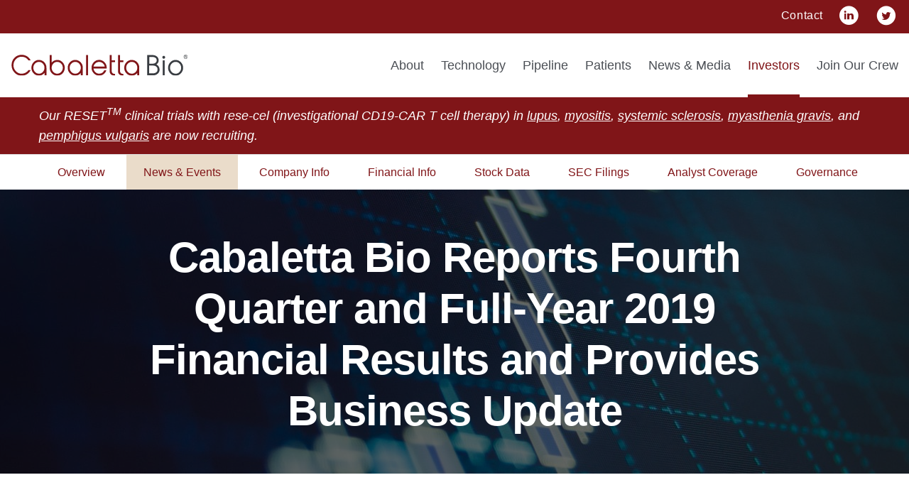

--- FILE ---
content_type: text/html; charset=UTF-8
request_url: https://www.cabalettabio.com/investors/news-events/press-releases/detail/13/cabaletta-bio-reports-fourth-quarter-and-full-year-2019
body_size: 12410
content:
<!DOCTYPE html>
<html lang="en">
    <head>
        <meta charset="utf-8">
        <meta http-equiv="x-ua-compatible" content="ie=edge">
        <base href="https://www.cabalettabio.com" />
            <link rel="alternate" type="application/rss+xml" title="Cabaletta Bio, Inc. - Recent News" href="https://www.cabalettabio.com/investors/news-events/press-releases/rss" />
            
        <title>Cabaletta Bio Reports Fourth Quarter and Full-Year 2019 Financial Results and Provides Business Update :: Cabaletta Bio, Inc. (CABA)</title>
        
        
    <link rel="canonical" href="https://www.cabalettabio.com/investors/news-events/press-releases/detail/13/cabaletta-bio-reports-fourth-quarter-and-full-year-2019">
    <meta property="og:url" content="https://www.cabalettabio.com/investors/news-events/press-releases/detail/13/cabaletta-bio-reports-fourth-quarter-and-full-year-2019">


    <meta property="og:site_name" content="Cabaletta Bio, Inc.">
    <meta property="og:title" content="Cabaletta Bio Reports Fourth Quarter and Full-Year 2019 Financial Results and Provides Business Update">
    <meta property="og:type" content="website">
    
    <meta property="og:image" content="https://d1io3yog0oux5.cloudfront.net/_31bfb3fe33b22ad164dbadbe9b538d8a/cabalettabio/db/874/6994/social_image_resized.jpg">
    <meta name="twitter:card" content="summary_large_image">

    <meta property="og:description" content="Cabaletta Bio Reports Fourth Quarter and Full-Year 2019 Financial Results and Provides Business Update">
    <meta name="description" content="Cabaletta Bio Reports Fourth Quarter and Full-Year 2019 Financial Results and Provides Business Update">


<script type="application/ld+json">
	{"@context":"http:\/\/schema.org","@type":"Corporation","name":"Cabaletta Bio, Inc.","address":{"@type":"PostalAddress","streetAddress":"2929 Arch Street Suite 600","addressLocality":"Philadelphia, PA","postalCode":"19104","addressCountry":""},"legalName":"Cabaletta Bio, Inc.","description":"Cabaletta Bio (Nasdaq: CABA) is a clinical-stage biotechnology company focused on developing and launching the first curative targeted cell therapies designed specifically for patients with autoimmune diseases. The CABA\u2122 platform encompasses two complementary strategies which aim to advance the discovery and development of engineered T cell therapies with the potential to become deep and durable, perhaps curative, treatments for a broad range of autoimmune diseases. The lead CARTA (Chimeric Antigen Receptor T cells for Autoimmunity) strategy is prioritizing the development of rese-cel, a 4-1BB-containing fully human CD19-CAR T cell investigational therapy. Rese-cel is currently being evaluated in the RESET\u2122 (REstoring SElf-Tolerance) clinical development program spanning multiple therapeutic areas, including rheumatology, neurology and dermatology. Cabaletta Bio\u2019s headquarters and labs are located in Philadelphia, PA.","tickerSymbol":": CABA","url":"https:\/\/www.cabalettabio.com","logo":"https:\/\/d1io3yog0oux5.cloudfront.net\/_31bfb3fe33b22ad164dbadbe9b538d8a\/cabalettabio\/logo.png","image":"https:\/\/d1io3yog0oux5.cloudfront.net\/_31bfb3fe33b22ad164dbadbe9b538d8a\/cabalettabio\/db\/874\/6994\/social_image_resized.jpg","sameAs":[]}</script>        <meta name="viewport" content="initial-scale=1.0, width=device-width">
                
                <link href="https://fonts.googleapis.com/icon?family=Material+Icons" rel="stylesheet">
        <link rel="preconnect" href="https://fonts.gstatic.com">
        <link href="https://fonts.googleapis.com/css2?family=Dancing+Script:wght@400;600&display=swap" rel="stylesheet">
        
                    <link href="https://d1io3yog0oux5.cloudfront.net/_31bfb3fe33b22ad164dbadbe9b538d8a/cabalettabio/files/theme/css/ir.stockpr.css" rel="stylesheet" type="text/css" media="screen" />
            <link rel="stylesheet" href="https://d1io3yog0oux5.cloudfront.net/_31bfb3fe33b22ad164dbadbe9b538d8a/cabalettabio/files/theme/css/style.css">
                
                <link rel="shortcut icon" href="https://d1io3yog0oux5.cloudfront.net/_31bfb3fe33b22ad164dbadbe9b538d8a/cabalettabio/files/theme/images/favicons/favicon.ico">
        <link rel="apple-touch-icon" sizes="180x180" href="https://d1io3yog0oux5.cloudfront.net/_31bfb3fe33b22ad164dbadbe9b538d8a/cabalettabio/files/theme/images/favicons/apple-touch-icon.png">
        <link rel="icon" type="image/png" href="https://d1io3yog0oux5.cloudfront.net/_31bfb3fe33b22ad164dbadbe9b538d8a/cabalettabio/files/theme/images/favicons/favicon-32x32.png" sizes="32x32">
        <link rel="icon" type="image/png" href="https://d1io3yog0oux5.cloudfront.net/_31bfb3fe33b22ad164dbadbe9b538d8a/cabalettabio/files/theme/images/favicons/favicon-16x16.png" sizes="16x16">
        <link rel="manifest" href="https://d1io3yog0oux5.cloudfront.net/_31bfb3fe33b22ad164dbadbe9b538d8a/cabalettabio/files/theme/images/favicons/manifest.json">
        <link rel="mask-icon" href="https://d1io3yog0oux5.cloudfront.net/_31bfb3fe33b22ad164dbadbe9b538d8a/cabalettabio/files/theme/images/favicons/safari-pinned-tab.svg">
        <meta name="theme-color" content="#ffffff">  
    
                <!-- Google Tag Manager -->
<script>(function(w,d,s,l,i){w[l]=w[l]||[];w[l].push({'gtm.start':
new Date().getTime(),event:'gtm.js'});var f=d.getElementsByTagName(s)[0],
j=d.createElement(s),dl=l!='dataLayer'?'&l='+l:'';j.async=true;j.src=
'https://www.googletagmanager.com/gtm.js?id='+i+dl;f.parentNode.insertBefore(j,f);
})(window,document,'script','dataLayer','GTM-MJ792JG');</script>
<!-- End Google Tag Manager -->
    </head>    <body class="pg-107610 page-type-ir-section-ir-news pg-news-events-press-releases ir has-sub-nav">
        <!-- Google Tag Manager (noscript) -->
<noscript><iframe src="https://www.googletagmanager.com/ns.html?id=GTM-MJ792JG" height="0" width="0" style="display:none;visibility:hidden"></iframe></noscript>
<!-- End Google Tag Manager (noscript) -->
        <div class="general-wrapper">
    	
<div class="main-header affixed">
    <div class="zero-nav hidden-sm hidden-xs">
	<div class="container-fluid">
		<div class="zero-nav-links">
                <a href="/contact">Contact</a>
            <a href="https://www.linkedin.com/company/cabalettabio" target="_blank" rel="noopener" class="social-link"><span class="sr-only">LinkedIn</span><span class="eqicon-social-01-linkedin"></span></a>
            <a href="https://twitter.com/CabalettaBio" target="_blank" rel="noopener" class="social-link"><span class="sr-only">Twitter</span><span class="eqicon-social-01-twitter"></span></a>
		</div>
	</div>
</div>    <div class="container-fluid">
		<div class="logo">
	        <a href="/">
	            <img src="https://d1io3yog0oux5.cloudfront.net/_31bfb3fe33b22ad164dbadbe9b538d8a/cabalettabio/files/theme/images/logo-header.svg" 
                width="250"
                height="30"
                alt="Cabaletta Bio, Inc.">
           </a>
		</div>
        <a class="visible-xs visible-sm mobile-nav-trigger" id="showRight">
            <div class="meat"></div>
            <div class="meat"></div>
            <div class="meat"></div>
        </a>
		<nav class="cbp-spmenu cbp-spmenu-vertical cbp-spmenu-right main-nav" id="mobile-nav">
			
<ul class="main-menu">
    <li class="sr-only"><a href="/">Home</a></li>
        <li class="has-children" data-submenu-id="submenu-about">
                <a href="/about" target="_self">About</a>
                    <ul id="submenu-about">
                                    <li class="">
                        <a href="/about"  target="_self">Overview</a>
                    </li>
                                    <li class="">
                        <a href="/about/leadership-team"  target="_self">Leadership Team</a>
                    </li>
                                    <li class="">
                        <a href="/about/board-of-directors"  target="_self">Board of Directors</a>
                    </li>
                                    <li class="">
                        <a href="/about/scientific-advisory-board"  target="_self">Scientific Advisory Board</a>
                    </li>
                                    <li class="">
                        <a href="/about/our-collaborators"  target="_self">Our Collaborators</a>
                    </li>
                                    <li class="">
                        <a href="/about/getreal"  target="_self">Culture &amp; Community</a>
                    </li>
                            </ul>
            </li>
        <li class="has-children" data-submenu-id="submenu-technology">
                <a href="/technology/caba-platform" target="_self">Technology</a>
                    <ul id="submenu-technology">
                                    <li class="">
                        <a href="/technology/caba-platform"  target="_self">CABA® Platform</a>
                    </li>
                                    <li class="">
                        <a href="/technology/posters-publications"  target="_self">Posters &amp; Publications</a>
                    </li>
                            </ul>
            </li>
        <li class="has-children" data-submenu-id="submenu-pipeline">
                <a href="/pipeline" target="_self">Pipeline</a>
                    <ul id="submenu-pipeline">
                                    <li class="">
                        <a href="/pipeline"  target="_self">Overview</a>
                    </li>
                                    <li class="">
                        <a href="/pipeline/caba-201"  target="_self">Rese-cel</a>
                    </li>
                            </ul>
            </li>
        <li class="has-children" data-submenu-id="submenu-patients">
                <a href="/patients" target="_self">Patients</a>
                    <ul id="submenu-patients">
                                    <li class="">
                        <a href="/patients"  target="_self">Overview</a>
                    </li>
                                    <li class="">
                        <a href="/patients/phase-12-trial-in-lupus"  target="_self">RESET-SLE™ Trial</a>
                    </li>
                                    <li class="">
                        <a href="/patients/phase-12-trial-in-myositis"  target="_self">RESET-Myositis™ Trial</a>
                    </li>
                                    <li class="">
                        <a href="/patients/phase-12-trial-in-systemic-sclerosis"  target="_self">RESET-SSc™ Trial</a>
                    </li>
                                    <li class="">
                        <a href="/patients/phase-12-trial-in-myasthenia-gravis"  target="_self">RESET-MG™ Trial</a>
                    </li>
                                    <li class="">
                        <a href="/patients/phase-12-trial-in-pemphigus-vulgaris"  target="_self">RESET-PV™ Trial</a>
                    </li>
                                    <li class="">
                        <a href="/patients/expanded-access-policy"  target="_self">Expanded Access Policy</a>
                    </li>
                            </ul>
            </li>
        <li class="has-children" data-submenu-id="submenu-news-media">
                <a href="/news-media/press-releases" target="_self">News &amp; Media</a>
                    <ul id="submenu-news-media">
                                    <li class="">
                        <a href="/news-media/press-releases"  target="_self">Press Releases</a>
                    </li>
                                    <li class="">
                        <a href="/news-media/presentations"  target="_self">Presentations</a>
                    </li>
                                    <li class="">
                        <a href="/news-media/events"  target="_self">Events</a>
                    </li>
                            </ul>
            </li>
        <li class="has-children active" data-submenu-id="submenu-investors">
                <a href="/investors" target="_self">Investors</a>
                    <ul id="submenu-investors">
                                    <li class="">
                        <a href="/investors"  target="_self">Overview</a>
                    </li>
                                    <li class="has-children active">
                        <a href="/investors/news-events"  target="_self">News &amp; Events</a>
                    </li>
                                    <li class="has-children">
                        <a href="/investors/company-information"  target="_self">Company Info</a>
                    </li>
                                    <li class="has-children">
                        <a href="/investors/financial-information"  target="_self">Financial Info</a>
                    </li>
                                    <li class="has-children">
                        <a href="/investors/stock-data"  target="_self">Stock Data</a>
                    </li>
                                    <li class="has-children">
                        <a href="/investors/sec-filings"  target="_self">SEC Filings</a>
                    </li>
                                    <li class="">
                        <a href="/investors/analyst-coverage"  target="_self">Analyst Coverage</a>
                    </li>
                                    <li class="has-children">
                        <a href="/investors/corporate-governance"  target="_self">Governance</a>
                    </li>
                            </ul>
            </li>
        <li class="" data-submenu-id="submenu-join-our-crew">
                <a href="/join-our-crew" target="_self">Join Our Crew</a>
            </li>
            <li class="visible-sm visible-xs"><a href="/contact">Contact</a></li>
</ul>		</nav>
    </div>
</div>
<div class="minor-announcement">
    <div class="container">
        <div class="text">
            <div class="column">
                <p><i>Our RESET<sup>TM</sup> clinical trials with rese-cel (investigational CD19-CAR T cell therapy) in <span style="color: #ffffff;"><a href="/patients/phase-12-trial-in-lupus" style="color: #ffffff;"><span style="text-decoration: underline;">lupus</span></a></span>, <span style="text-decoration: underline;"><a href="/patients/phase-12-trial-in-myositis"><span style="color: #ffffff; text-decoration: underline;">myositis</span></a></span>, <span style="text-decoration: underline;"><a href="/patients/phase-12-trial-in-systemic-sclerosis"><span style="color: #ffffff; text-decoration: underline;">systemic sclerosis</span></a></span>, <span style="text-decoration: underline;"><a href="/patients/phase-12-trial-in-myasthenia-gravis"><span style="color: #ffffff; text-decoration: underline;">myasthenia gravis</span></a></span>, and <span style="text-decoration: underline;"><a href="/patients/phase-12-trial-in-pemphigus-vulgaris"><span style="color: #ffffff; text-decoration: underline;">pemphigus vulgaris</span></a></span> are now recruiting.</i></p>            </div>
                    </div>
    </div>
</div>
<nav class="sub-navigation-wrapper">
    <div class="sub-navigation affixed">
    	<div class="container">
            <a class="visible-xs visible-sm mobile-sub-nav-trigger collapsed" data-toggle="collapse" data-target="#sub-navigation">
                <div class="trigger-container">
            		<div class="meat"></div>
              		<div class="meat"></div>
              		<div class="meat"></div>
              	</div>
            	Investors            </a>
            <nav class="collapse sb-nav clearfix"  id="sub-navigation" aria-label="Investors Section">
                <ul>
                                        <li class="">
                        <a href="/investors"
                            target="_self"
                                                    >Overview</a>
                                            </li>
                	                    <li class="has-children active dropdown">
                        <a href="/investors/news-events"
                            target="_self"
                                                    >News &amp; Events</a>
                                                <ul class="dropdown-menu">
                                                        <li class="">
                                <a href="/investors/news-events"
                                    target="_self"
                                                                    >Overview</a>
                                                            </li>
                                                        <li class="active active-landing">
                                <a href="/investors/news-events/press-releases"
                                    target="_self"
                                                                    >Press Releases</a>
                                                            </li>
                                                        <li class="">
                                <a href="/investors/news-events/ir-calendar"
                                    target="_self"
                                                                    >IR Calendar</a>
                                                            </li>
                                                        <li class="">
                                <a href="/investors/news-events/email-alerts"
                                    target="_self"
                                                                    >Email Alerts</a>
                                                            </li>
                                                    </ul>
                                            </li>
                	                    <li class="has-children dropdown">
                        <a href="/investors/company-information"
                            target="_self"
                                                    >Company Info</a>
                                                <ul class="dropdown-menu">
                                                        <li class="">
                                <a href="/investors/company-information"
                                    target="_self"
                                                                    >Overview</a>
                                                            </li>
                                                        <li class="">
                                <a href="/investors/company-information/management-team"
                                    target="_self"
                                                                    >Management Team</a>
                                                            </li>
                                                        <li class="">
                                <a href="/investors/company-information/presentations"
                                    target="_self"
                                                                    >Presentations</a>
                                                            </li>
                                                        <li class="">
                                <a href="/investors/company-information/contacts"
                                    target="_self"
                                                                    >Contacts</a>
                                                            </li>
                                                        <li class="">
                                <a href="/investors/company-information/faq"
                                    target="_self"
                                                                    >FAQ</a>
                                                            </li>
                                                    </ul>
                                            </li>
                	                    <li class="has-children dropdown">
                        <a href="/investors/financial-information"
                            target="_self"
                                                    >Financial Info</a>
                                                <ul class="dropdown-menu">
                                                        <li class="">
                                <a href="/investors/financial-information"
                                    target="_self"
                                                                    >Overview</a>
                                                            </li>
                                                        <li class="">
                                <a href="/investors/financial-information/financial-results"
                                    target="_self"
                                                                    >Financial Results</a>
                                                            </li>
                                                        <li class="">
                                <a href="/investors/financial-information/income-statement"
                                    target="_self"
                                                                    >Income Statement</a>
                                                            </li>
                                                        <li class="">
                                <a href="/investors/financial-information/balance-sheet"
                                    target="_self"
                                                                    >Balance Sheet</a>
                                                            </li>
                                                        <li class="">
                                <a href="/investors/financial-information/cash-flow"
                                    target="_self"
                                                                    >Cash Flow</a>
                                                            </li>
                                                    </ul>
                                            </li>
                	                    <li class="has-children dropdown">
                        <a href="/investors/stock-data"
                            target="_self"
                                                    >Stock Data</a>
                                                <ul class="dropdown-menu">
                                                        <li class="">
                                <a href="/investors/stock-data/quote"
                                    target="_self"
                                                                    >Quote</a>
                                                            </li>
                                                        <li class="">
                                <a href="/investors/stock-data/charts"
                                    target="_self"
                                                                    >Charts</a>
                                                            </li>
                                                        <li class="">
                                <a href="/investors/stock-data/historical-data"
                                    target="_self"
                                                                    >Historical Data</a>
                                                            </li>
                                                    </ul>
                                            </li>
                	                    <li class="has-children dropdown">
                        <a href="/investors/sec-filings"
                            target="_self"
                                                    >SEC Filings</a>
                                                <ul class="dropdown-menu">
                                                        <li class="">
                                <a href="/investors/sec-filings"
                                    target="_self"
                                                                    >Overview</a>
                                                            </li>
                                                        <li class="">
                                <a href="/investors/sec-filings/all-sec-filings"
                                    target="_self"
                                                                    >All SEC Filings</a>
                                                            </li>
                                                        <li class="">
                                <a href="/investors/sec-filings/annual-reports"
                                    target="_self"
                                                                    >Annual Reports</a>
                                                            </li>
                                                        <li class="">
                                <a href="/investors/sec-filings/quarterly-reports"
                                    target="_self"
                                                                    >Quarterly Reports</a>
                                                            </li>
                                                        <li class="">
                                <a href="/investors/sec-filings/section-16-filings"
                                    target="_self"
                                                                    >Section 16 Filings</a>
                                                            </li>
                                                    </ul>
                                            </li>
                	                    <li class="">
                        <a href="/investors/analyst-coverage"
                            target="_self"
                                                    >Analyst Coverage</a>
                                            </li>
                	                    <li class="has-children dropdown">
                        <a href="/investors/corporate-governance"
                            target="_self"
                                                    >Governance</a>
                                                <ul class="dropdown-menu">
                                                        <li class="">
                                <a href="/investors/corporate-governance"
                                    target="_self"
                                                                    >Overview</a>
                                                            </li>
                                                        <li class="">
                                <a href="/investors/corporate-governance/board-of-directors"
                                    target="_self"
                                                                    >Board of Directors</a>
                                                            </li>
                                                        <li class="">
                                <a href="/investors/corporate-governance/board-committees"
                                    target="_self"
                                                                    >Board Committees</a>
                                                            </li>
                                                        <li class="">
                                <a href="/investors/corporate-governance/governance-documents"
                                    target="_self"
                                                                    >Governance Documents</a>
                                                            </li>
                                                    </ul>
                                            </li>
                	                </ul>
            </nav>
        </div>
    </div>
</nav><div class="page-banner overlay dark" style="background: url(https://d1io3yog0oux5.cloudfront.net/_31bfb3fe33b22ad164dbadbe9b538d8a/cabalettabio/db/922/7365/image_resized.jpg);background-position: 50% 50%;background-repeat: no-repeat;background-size: cover;background-color: #333;">
	<div class="container">
        <div class="vertical-align">
    		<div class="wrapper text">
    		    <div class="row">
    		        <div class="col-md-10 col-md-offset-1">
                        <h1>Cabaletta Bio Reports Fourth Quarter and Full-Year 2019 Financial Results and Provides Business Update</h1>
                    </div>
                </div>
                <div class="row">
                    <div class="col-md-8 col-md-offset-2">
                                                    	    </div>
            	</div>
    		</div>
    	</div>
    </div>
</div>                
            <div class="container">
                <div class="row">
                                    <div class="col-md-3">
                        <nav id="tertiary-navigation">
  <ul>
    <li class="sidebar-title">
        <h3>News & Events</h3>
    </li>
        <li class="">
        <a href="/investors/news-events" target="_self">Overview</a>
            </li>
        <li class="active active-landing">
        <a href="/investors/news-events/press-releases" target="_self">Press Releases</a>
            </li>
        <li class="">
        <a href="/investors/news-events/ir-calendar" target="_self">IR Calendar</a>
            </li>
        <li class="">
        <a href="/investors/news-events/email-alerts" target="_self">Email Alerts</a>
            </li>
    	
  </ul>
</nav>
                    </div>
                                                    <main class="col-md-9 clearfix">
                        <div class="main-content has-tertiary-nav">
                                <article class="full-news-article">
                <div class="related-documents-line hidden-print">  
            <a href="https://d1io3yog0oux5.cloudfront.net/_31bfb3fe33b22ad164dbadbe9b538d8a/cabalettabio/news/2020-03-30_Cabaletta_Bio_Reports_Fourth_Quarter_and_Full_13.pdf" class="link pull-right" title="PDF: Cabaletta Bio Reports Fourth Quarter and Full-Year 2019 Financial Results and Provides Business Update" target="_blank">
                <span class="eqicon-PDF"></span> Download as PDF
            </a>
            <time datetime="2020-03-30T07:00:00" class="date pull-left">
                March 30, 2020 7:00am EDT            </time>
            <div class="clear"></div>
        </div>
        
         
      
    <div class="related-documents box hidden-print">  
        <div class="text">
            <h3 class="related-docs-title">Related Documents</h3>
                   <div class="text">
  <div class=" ">
    
    <div>     
        
  
<div class="result-line">
  <a href="/investors/sec-filings/all-sec-filings/content/0001564590-20-013929/caba-10k_20191231.htm" title="10-K Filing Viewer" class="fancybox fancybox.iframe">10-K <span class="sr-only">Filing</span></a>
    <div class="pull-right">
        <a href="/investors/sec-filings/all-sec-filings/content/0001564590-20-013929/0001564590-20-013929.pdf" title="10-K" class="link" target="_blank"><span class="eqicon-PDF"></span> PDF</a>
        <a href="/investors/sec-filings/all-sec-filings/content/0001564590-20-013929/caba-10k_20191231.htm" title="10-K Filing Viewer" class="link fancybox fancybox.iframe"><span class="eqicon-HTML"></span> HTML</a>
    </div>
</div><!-- XBRL -->
<div class="result-line">
    <a href="/investors/sec-filings/all-sec-filings/xbrl_doc_only/43" title="XBRL Viewer" target="_blank" class="fancybox fancybox.iframe">XBRL</a>
    <div class="pull-right">
        <a href="/investors/sec-filings/all-sec-filings/content/0001564590-20-013929/0001564590-20-013929-xbrl.zip" title="Download Raw XBRL Files" class="link" target="_blank"><span class="eqicon-ZIP"></span> ZIP</a>
                <a href="https://s3.amazonaws.com/content.stockpr.com/sec/0001564590-20-013929/Financial_Report.xlsx" title="XBRL Spreadsheet" class="link" target="_blank"><span class="eqicon-PDF"></span> XLS</a>
                <a href="/investors/sec-filings/all-sec-filings/xbrl_doc_only/43" title="XBRL Viewer" class="link fancybox fancybox.iframe" target="_blank"><span class="eqicon-HTML"></span> HTML</a>
    </div>
</div>          </div>
  </div>
</div>        
        
            </div>
  </div>
      
    	
<ul><li>
<em>DSG3-CAART IND clearance received in October 2019 and Orphan Drug Designation granted by the FDA for the treatment of pemphigus vulgaris (PV) in January 2020; anticipated delay in reporting the acute safety data from the first cohort of the DesCAARTes</em><sup>TM</sup><em> trial due to the COVID-19 pandemic</em>
</li></ul>  <ul><li><em>IND-enabling studies for MuSK-CAART, targeting the MuSK form of myasthenia gravis, to be initiated in 2020</em></li></ul>  <ul><li><em>Ended 2019 with approximately $136 million in cash and cash equivalents; including net proceeds from initial public offering of approximately $71 million, sufficient to fund operations through at least the third quarter of 2022 </em></li></ul>  <p><br></p>
  <p>PHILADELPHIA, March  30, 2020  (GLOBE NEWSWIRE) -- Cabaletta Bio, Inc. (Nasdaq: CABA), a clinical-stage biotechnology company focused on the discovery and development of engineered T cell therapies for patients with B cell-mediated autoimmune diseases, today announced financial results for the fourth quarter and full year ended December 31, 2019.</p>  <p>“2019 was a foundational year highlighted by the FDA clearance of the IND for our lead product candidate, DSG3-CAART, for patients with mucosal pemphigus vulgaris (mPV). We obtained intellectual property protection and engaged with key partners to enable the rapid startup of this program, while at the same time making meaningful progress on our broader pipeline of additional programs,” said Steven Nichtberger, M.D., Chief Executive Officer and Co-founder of Cabaletta. “With respect to the COVID-19 pandemic, our top priority is to ensure the safety of our employees, collaborators, and others involved in our research and development efforts. As a result, we now anticipate a delay in reporting the acute safety data from the first cohort in the Phase 1 DesCAARTes<sup>TM</sup> trial. Once we have visibility on the impact of the pandemic, possibly during the second quarter of this year, we expect to issue revised guidance on our timeline for reporting the acute safety data from this trial. The recent extension of our cash runway until at least the end of the third quarter of 2022, two quarters beyond previous guidance, provides additional flexibility for the business.”</p>  <p><br></p>  <p><strong>Recent Business Highlights and Anticipated Upcoming Milestones</strong></p>  <p><strong>DSG3-CAART</strong><strong>: </strong>Desmoglein 3 chimeric autoantibody receptor T (DSG3-CAART) cells as potential treatment for patients with mucosal pemphigus vulgaris (mPV).</p>  <ul><li>In September 2019, the U.S. Food and Drug Administration (FDA) cleared Cabaletta’s first Investigational New Drug application (IND) for DSG3-CAART to initiate a first-in-human clinical trial of DSG3-CAART in patients with mPV.</li></ul>  <ul><li>In January 2020, the FDA granted DSG3-CAART Orphan Drug Designation for the treatment of PV.</li></ul>  <ul><li>The Company plans to initiate an open-label Phase 1 clinical trial (DesCAARTes<sup>TM</sup>) to evaluate the safety and tolerability of DSG3-CAART in relapsed/refractory mPV patients.</li></ul>  <p><strong>MuSK-CAART: </strong>Muscle Specific Kinase (MuSK) chimeric autoantibody receptor T cells as potential treatment for patients with MuSK-associated myasthenia gravis.</p>  <ul type="disc">
<li>In October 2019, <em>in vitro</em> preclinical data were presented at the American Neurological Association Annual Meeting showing specific CAAR T activity against anti-MuSK-expressing B cells.<br> </li>
<li>
<em>In vivo</em> target engagement data was accepted for presentation during an oral session at the American Academy of Neurology (AAN) Annual Meeting. The April 2020 meeting has been cancelled, and guidance on an alternative venue for presentation has not yet been provided by AAN.<br><br>
</li>
<li>Cabaletta plans to initiate IND-enabling studies in 2020.</li>
</ul>  <p><strong>Manufacturing</strong></p>  <ul type="disc">
<li>Ample cell processing capacity is contractually secured for the planned Phase 1 study of DSG3-CAART. <br> </li>
<li>Vector supply for DSG3-CAART has been secured for the next two to three years with partnerships established for process development of additional vector at commercial grade and scale.<br><br>
</li>
<li>Cabaletta expects to initiate validation of cell processing for clinical trials with a contract manufacturing partner for MuSK-CAART in 2020.<br><br>
</li>
<li>Manufacturing expectations are subject to change based on the impact of the COVID-19 pandemic.</li>
</ul>  <p><strong>Corporate Updates</strong></p>  <ul>
<li>Recruited a uniquely qualified leadership team in 2019 and grew Cabaletta to approximately two dozen employees. Key hires included:<br><br> <ul>
<li>Gwendolyn Binder, Ph.D., Executive Vice President, Science &amp; Technology</li>
<li>David J. Chang, M.D, M.P.H., Chief Medical Officer</li>
<li>Anup Marda, Chief Financial Officer</li>
<li>Brian Stalter, General Counsel</li>
<li>Martha O’Connor, Chief Human Resources Officer<br><br>
</li>
</ul> </li>
<li>Strengthened and diversified the Board of Directors by appointing immunologist and cell therapy expert, Catherine Bollard, M.D., and experienced financial executive, Richard Henriques.<br><br>
</li>
<li>Raised gross proceeds of $130 million in 2019 through a $50 million private financing in January 2019 followed by an $80 million initial public offering in October 2019.<br><br>
</li>
<li>The Company has updated its operating plan and now expects cash on hand as of December 31, 2019 will be sufficient to fund operations through at least the third quarter of 2022. Cabaletta expects to be able to further extend its cash runway into 2023 if needed, while continuing to invest in its lead candidates.    </li>
</ul>  <p><strong><br></strong></p>  <p><strong>Fourth Quarter and Full Year 2019 Financial Results</strong></p>  <ul type="disc">
<li>Research and development (R&amp;D) expenses for the three months ended December 31, 2019 were $3.0 million and $11.7 million for the full year ended December 31, 2019.<br>  </li>
<li>General and administrative (G&amp;A) expenses for the three months ended December 31, 2019 were $2.8 million and $7.0 million for the full year ended December 31, 2019.<br>  </li>
<li>As of December 31, 2019, cash and cash equivalents totaled $136.2 million.</li>
</ul>  <p><strong><br></strong></p>  <p><strong>About Cabaletta Bio<br> </strong>Cabaletta Bio is a clinical-stage biotechnology company focused on the discovery and development of engineered T cell therapies for patients with B cell-mediated autoimmune diseases. The Cabaletta Approach to selective B cell Ablation (CABA) platform, in combination with Cabaletta’s proprietary technology, utilizes Chimeric AutoAntibody Receptor (CAAR) T cells that are designed to selectively bind and eliminate only specific autoantibody-producing B cells while sparing normal antibody-producing B cells, which are essential for human health. The Company’s lead product candidate, DSG3-CAART, is in development as a potential treatment for a prototypical B cell-mediated autoimmune disease, mucosal pemphigus vulgaris. For more information, visit <a href="https://www.globenewswire.com/Tracker?data=GxegGj_HRu4i1XItAS6Wo1bVgxQDhsGJY1o6TmGqUU7IO2kajSh9JySVB5ikmTqW0JvLQMVseVFTT8Abd6cqDYTm7wCX7X5u3-rzgPslyl8=" rel="nofollow" target="_blank">www.cabalettabio.com</a>.</p>  <p><br></p>  <p><strong>Forward-Looking Statements</strong><br>This press release contains “forward-looking statements” of Cabaletta Bio, Inc. (“Cabaletta” or the “Company”) within the meaning of the Private Securities Litigation Reform Act of 1995. These forward-looking statements include, but are not limited to, express or implied statements regarding Cabaletta’s beliefs and expectations regarding its: expectations of the potential impact of COVID-19 on strategy, future operations, contract manufacturing agreements, collaboration, and the timing of its clinical trials, as well as potential impacts on enrollment and initiation; plans to initiate patient dosing in an open-label Phase 1 clinical trial to evaluate DSG3-CAART safety and tolerability in relapsed/refractory mPV patients, including the potential timing of the initiation of patient dosing; potential manner and timing of data readouts of its ongoing and planned clinical trials; plans to initiate IND-enabling studies of MuSK-CAART in 2020; planned potential timing and advancement of its preclinical studies and clinical trials and related regulatory submissions; ability and the potential to successfully maintain or secure the necessary cell processing capacity and supply for its product candidates for clinical trials, including Cabaletta’s planned development and timing of next generation T cell engineering tolls and process advancement; ability to replicate results achieved in preclinical studies or clinical trials in any future studies or trials; ability to continue its growth and realize the anticipated contribution of the members of its board of directors and executives to its operations and progress; ability to optimize the impact of its collaborations on its development programs; statements regarding the timing of regulatory filings regarding its development programs; use of capital, expenses, future accumulated deficit and other 2019 financial results or in the future; and ability to fund operations through the third quarter of 2022. </p>  <p>Any forward-looking statements in this press release are based on management’s current expectations and beliefs of future events, and are subject to a number of risks and uncertainties that could cause actual results to differ materially and adversely from those set forth in or implied by such forward-looking statements. These risks and uncertainties include, but are not limited to: risks related to the impact of public health epidemics affecting countries or regions in which we have operations or do business, such as COVID-19, which has been labelled a pandemic by the World Health Organization, including potential negative impacts on our employees, customers, supply chain and production as well as global economies and financial markets; risks related to Cabaletta’s ability to protect and maintain its intellectual property position; risks related to Cabaletta’s relationship with third parties, including its licensors and licensees; risks related to the ability of its licensors to protect and maintain their intellectual property position; uncertainties related to the initiation and conduct of studies and other development requirements for its product candidates; the risk that any one or more of Cabaletta’s product candidates will not be successfully developed and commercialized; and the risk that the results of preclinical studies or clinical studies will not be predictive of future results in connection with future studies. For a discussion of these and other risks and uncertainties, and other important factors, any of which could cause Cabaletta’s actual results to differ from those contained in the forward-looking statements, see the section entitled “Risk Factors” in Cabaletta’s most recent quarterly report on Form 10-Q as well as discussions of potential risks, uncertainties, and other important factors in Cabaletta’s other filings with the Securities and Exchange Commission. All information in this press release is as of the date of the release, and Cabaletta undertakes no duty to update this information unless required by law.</p>  <p align="center"><strong><br></strong></p>  <p align="center"><strong><br></strong></p>  <p align="center"><strong><br></strong></p>  <p align="center"><strong><br></strong></p>  <p align="center"><strong><br></strong></p>  <p align="center"><strong>CABALETTA BIO, INC.</strong><br><strong>SELECTED FINANCIAL DATA</strong><br>(unaudited; in thousands, except share and per share data)<br><strong><br> Statements of Operations</strong></p> <table class="gnw_table_border_collapse hugin" style="width:100%; border-collapse:collapse !important;">
<tr>
<td class="hugin"> </td>
<td class="gnw_border_bottom_solid gnw_align_center hugin" colspan="9"><strong>Three months ended December 31,</strong></td>
<td class="hugin"><strong> </strong></td>
<td class="hugin"><strong> </strong></td>
<td class="gnw_border_bottom_solid gnw_align_center hugin" colspan="9"><strong>Year Ended December 31,</strong></td>
<td class="hugin"><strong> </strong></td>
</tr>
<tr>
<td class="gnw_align_center hugin"><strong> </strong></td>
<td class="gnw_border_bottom_solid gnw_padding_right_none gnw_align_center hugin" colspan="3"><strong>2019</strong></td>
<td class="gnw_border_bottom_solid gnw_padding_left_none gnw_align_center hugin"> </td>
<td class="gnw_align_center hugin"><strong> </strong></td>
<td class="gnw_border_top_solid gnw_border_bottom_solid gnw_padding_right_none gnw_align_center hugin" colspan="3"><strong>2018</strong></td>
<td class="gnw_border_top_solid gnw_border_bottom_solid gnw_padding_left_none gnw_align_center hugin"> </td>
<td class="gnw_align_center hugin"><strong> </strong></td>
<td class="gnw_align_center hugin"><strong> </strong></td>
<td class="gnw_border_bottom_solid gnw_padding_right_none gnw_align_center hugin" colspan="3"><strong>2019</strong></td>
<td class="gnw_border_bottom_solid gnw_padding_left_none gnw_align_center hugin"> </td>
<td class="gnw_align_center hugin"><strong> </strong></td>
<td class="gnw_border_top_solid gnw_border_bottom_solid gnw_padding_right_none gnw_align_center hugin" colspan="3"><strong>2018</strong></td>
<td class="gnw_border_top_solid gnw_border_bottom_solid gnw_padding_left_none gnw_align_left hugin"> </td>
<td class="hugin"><strong> </strong></td>
</tr>
<tr>
<td class="gnw_hidden_cell hugin"> </td>
<td class="gnw_hidden_cell hugin" colspan="9"> </td>
<td class="gnw_hidden_cell hugin"> </td>
<td class="gnw_hidden_cell hugin"> </td>
<td class="gnw_hidden_cell hugin" colspan="4"> </td>
<td class="gnw_hidden_cell hugin"> </td>
<td class="gnw_hidden_cell hugin" colspan="4"> </td>
<td class="gnw_hidden_cell hugin"> </td>
</tr>
<tr>
<td class="gnw_align_center hugin"><strong> </strong></td>
<td class="gnw_border_bottom_solid gnw_align_center hugin" colspan="9"><strong>Unaudited</strong></td>
<td class="hugin"><strong> </strong></td>
<td class="hugin"><strong> </strong></td>
<td class="gnw_border_bottom_solid gnw_align_center hugin" colspan="4"><strong> </strong></td>
<td class="hugin"><strong> </strong></td>
<td class="gnw_border_bottom_solid gnw_align_center hugin" colspan="4"><strong> </strong></td>
<td class="hugin"><strong> </strong></td>
</tr>
<tr>
<td class="hugin">Operating expenses:</td>
<td class="hugin"> </td>
<td class="gnw_align_right hugin" colspan="3"> </td>
<td class="hugin"> </td>
<td class="hugin"> </td>
<td class="hugin" colspan="3"> </td>
<td class="hugin"> </td>
<td class="hugin"> </td>
<td class="hugin"> </td>
<td class="gnw_align_right hugin" colspan="3"> </td>
<td class="hugin"> </td>
<td class="hugin"> </td>
<td class="hugin" colspan="3"> </td>
<td class="hugin"> </td>
</tr>
<tr>
<td class="hugin">Research and development</td>
<td class="hugin"> </td>
<td class="gnw_padding_right_none gnw_align_right hugin gnw_vertical_align_bottom"> </td>
<td class="gnw_padding_left_none gnw_padding_right_none gnw_align_right hugin gnw_vertical_align_bottom">  3,026</td>
<td class="gnw_padding_left_none gnw_align_left hugin gnw_vertical_align_bottom"> </td>
<td class="hugin gnw_vertical_align_bottom"> </td>
<td class="hugin gnw_vertical_align_bottom"> </td>
<td class="gnw_padding_right_none gnw_align_right hugin gnw_vertical_align_bottom"> </td>
<td class="gnw_padding_left_none gnw_padding_right_none gnw_align_right hugin gnw_vertical_align_bottom">  1,239</td>
<td class="gnw_padding_left_none gnw_align_left hugin gnw_vertical_align_bottom"> </td>
<td class="hugin gnw_vertical_align_bottom"> </td>
<td class="hugin gnw_vertical_align_bottom"> </td>
<td class="hugin gnw_vertical_align_bottom"> </td>
<td class="gnw_padding_right_none gnw_align_right hugin gnw_vertical_align_bottom"> </td>
<td class="gnw_padding_left_none gnw_padding_right_none gnw_align_right hugin gnw_vertical_align_bottom">  11,671</td>
<td class="gnw_padding_left_none gnw_align_left hugin gnw_vertical_align_bottom"> </td>
<td class="hugin gnw_vertical_align_bottom"> </td>
<td class="hugin gnw_vertical_align_bottom"> </td>
<td class="gnw_padding_right_none gnw_align_right hugin gnw_vertical_align_bottom"> </td>
<td class="gnw_padding_left_none gnw_padding_right_none gnw_align_right hugin gnw_vertical_align_bottom">  4,467</td>
<td class="gnw_padding_left_none gnw_align_left hugin gnw_vertical_align_bottom"> </td>
<td class="hugin"> </td>
</tr>
<tr>
<td class="hugin">General and administrative</td>
<td class="gnw_border_bottom_solid hugin"> </td>
<td class="gnw_border_bottom_solid gnw_padding_right_none gnw_align_right hugin gnw_vertical_align_bottom"> </td>
<td class="gnw_border_bottom_solid gnw_padding_left_none gnw_padding_right_none gnw_align_right hugin gnw_vertical_align_bottom">  2,834</td>
<td class="gnw_border_bottom_solid gnw_padding_left_none gnw_align_left hugin gnw_vertical_align_bottom"> </td>
<td class="hugin gnw_vertical_align_bottom"> </td>
<td class="gnw_border_bottom_solid hugin gnw_vertical_align_bottom"> </td>
<td class="gnw_border_bottom_solid gnw_padding_right_none gnw_align_right hugin gnw_vertical_align_bottom"> </td>
<td class="gnw_border_bottom_solid gnw_padding_left_none gnw_padding_right_none gnw_align_right hugin gnw_vertical_align_bottom">  826</td>
<td class="gnw_border_bottom_solid gnw_padding_left_none gnw_align_left hugin gnw_vertical_align_bottom"> </td>
<td class="hugin gnw_vertical_align_bottom"> </td>
<td class="hugin gnw_vertical_align_bottom"> </td>
<td class="gnw_border_bottom_solid hugin gnw_vertical_align_bottom"> </td>
<td class="gnw_border_bottom_solid gnw_padding_right_none gnw_align_right hugin gnw_vertical_align_bottom"> </td>
<td class="gnw_border_bottom_solid gnw_padding_left_none gnw_padding_right_none gnw_align_right hugin gnw_vertical_align_bottom">  7,012</td>
<td class="gnw_border_bottom_solid gnw_padding_left_none gnw_align_left hugin gnw_vertical_align_bottom"> </td>
<td class="hugin gnw_vertical_align_bottom"> </td>
<td class="gnw_border_bottom_solid hugin gnw_vertical_align_bottom"> </td>
<td class="gnw_border_bottom_solid gnw_padding_right_none gnw_align_right hugin gnw_vertical_align_bottom"> </td>
<td class="gnw_border_bottom_solid gnw_padding_left_none gnw_padding_right_none gnw_align_right hugin gnw_vertical_align_bottom">  1,726</td>
<td class="gnw_border_bottom_solid gnw_padding_left_none gnw_align_left hugin gnw_vertical_align_bottom"> </td>
<td class="hugin"> </td>
</tr>
<tr>
<td class="hugin">Total operating expenses</td>
<td class="gnw_border_bottom_solid hugin"> </td>
<td class="gnw_border_bottom_solid gnw_padding_right_none gnw_align_right hugin gnw_vertical_align_bottom"> </td>
<td class="gnw_border_bottom_solid gnw_padding_left_none gnw_padding_right_none gnw_align_right hugin gnw_vertical_align_bottom">  5,860</td>
<td class="gnw_border_bottom_solid gnw_padding_left_none gnw_align_left hugin gnw_vertical_align_bottom"> </td>
<td class="hugin gnw_vertical_align_bottom"> </td>
<td class="gnw_border_bottom_solid hugin gnw_vertical_align_bottom"> </td>
<td class="gnw_border_bottom_solid gnw_padding_right_none gnw_align_right hugin gnw_vertical_align_bottom"> </td>
<td class="gnw_border_bottom_solid gnw_padding_left_none gnw_padding_right_none gnw_align_right hugin gnw_vertical_align_bottom">  2,065</td>
<td class="gnw_border_bottom_solid gnw_padding_left_none gnw_align_left hugin gnw_vertical_align_bottom"> </td>
<td class="hugin gnw_vertical_align_bottom"> </td>
<td class="hugin gnw_vertical_align_bottom"> </td>
<td class="gnw_border_bottom_solid hugin gnw_vertical_align_bottom"> </td>
<td class="gnw_border_bottom_solid gnw_padding_right_none gnw_align_right hugin gnw_vertical_align_bottom"> </td>
<td class="gnw_border_bottom_solid gnw_padding_left_none gnw_padding_right_none gnw_align_right hugin gnw_vertical_align_bottom">  18,683</td>
<td class="gnw_border_bottom_solid gnw_padding_left_none gnw_align_left hugin gnw_vertical_align_bottom"> </td>
<td class="hugin gnw_vertical_align_bottom"> </td>
<td class="gnw_border_bottom_solid hugin gnw_vertical_align_bottom"> </td>
<td class="gnw_border_bottom_solid gnw_padding_right_none gnw_align_right hugin gnw_vertical_align_bottom"> </td>
<td class="gnw_border_bottom_solid gnw_padding_left_none gnw_padding_right_none gnw_align_right hugin gnw_vertical_align_bottom">  6,193</td>
<td class="gnw_border_bottom_solid gnw_padding_left_none gnw_align_left hugin gnw_vertical_align_bottom"> </td>
<td class="hugin"> </td>
</tr>
<tr>
<td class="hugin">Loss from operations</td>
<td class="hugin"> </td>
<td class="gnw_padding_right_none gnw_align_right hugin gnw_vertical_align_bottom"> </td>
<td class="gnw_padding_left_none gnw_padding_right_none gnw_align_right hugin gnw_vertical_align_bottom">  (5,860</td>
<td class="gnw_padding_left_none gnw_align_left hugin gnw_vertical_align_bottom">)</td>
<td class="hugin gnw_vertical_align_bottom"> </td>
<td class="hugin gnw_vertical_align_bottom"> </td>
<td class="gnw_padding_right_none gnw_align_right hugin gnw_vertical_align_bottom"> </td>
<td class="gnw_padding_left_none gnw_padding_right_none gnw_align_right hugin gnw_vertical_align_bottom">  (2,065</td>
<td class="gnw_padding_left_none gnw_align_left hugin gnw_vertical_align_bottom">)</td>
<td class="hugin gnw_vertical_align_bottom"> </td>
<td class="hugin gnw_vertical_align_bottom"> </td>
<td class="hugin gnw_vertical_align_bottom"> </td>
<td class="gnw_padding_right_none gnw_align_right hugin gnw_vertical_align_bottom"> </td>
<td class="gnw_padding_left_none gnw_padding_right_none gnw_align_right hugin gnw_vertical_align_bottom">  (18,683</td>
<td class="gnw_padding_left_none gnw_align_left hugin gnw_vertical_align_bottom">)</td>
<td class="hugin gnw_vertical_align_bottom"> </td>
<td class="hugin gnw_vertical_align_bottom"> </td>
<td class="gnw_padding_right_none gnw_align_right hugin gnw_vertical_align_bottom"> </td>
<td class="gnw_padding_left_none gnw_padding_right_none gnw_align_right hugin gnw_vertical_align_bottom">  (6,193</td>
<td class="gnw_padding_left_none gnw_align_left hugin gnw_vertical_align_bottom">)</td>
<td class="hugin"> </td>
</tr>
<tr>
<td class="hugin">Other income (expense):</td>
<td class="hugin"> </td>
<td class="gnw_align_right hugin gnw_vertical_align_bottom" colspan="3"> </td>
<td class="hugin gnw_vertical_align_bottom"> </td>
<td class="hugin gnw_vertical_align_bottom"> </td>
<td class="gnw_align_right hugin gnw_vertical_align_bottom" colspan="3"> </td>
<td class="hugin gnw_vertical_align_bottom"> </td>
<td class="hugin gnw_vertical_align_bottom"> </td>
<td class="hugin gnw_vertical_align_bottom"> </td>
<td class="gnw_align_right hugin gnw_vertical_align_bottom" colspan="3"> </td>
<td class="hugin gnw_vertical_align_bottom"> </td>
<td class="hugin gnw_vertical_align_bottom"> </td>
<td class="gnw_align_right hugin gnw_vertical_align_bottom" colspan="3"> </td>
<td class="hugin"> </td>
</tr>
<tr>
<td class="gnw_label_i30 hugin">Interest income</td>
<td class="hugin"> </td>
<td class="gnw_padding_right_none gnw_align_right hugin gnw_vertical_align_bottom"> </td>
<td class="gnw_padding_left_none gnw_padding_right_none gnw_align_right hugin gnw_vertical_align_bottom">  457</td>
<td class="gnw_padding_left_none gnw_align_left hugin gnw_vertical_align_bottom"> </td>
<td class="hugin gnw_vertical_align_bottom"> </td>
<td class="hugin gnw_vertical_align_bottom"> </td>
<td class="gnw_padding_right_none gnw_align_right hugin gnw_vertical_align_bottom"> </td>
<td class="gnw_padding_left_none gnw_padding_right_none gnw_align_right hugin gnw_vertical_align_bottom">  160</td>
<td class="gnw_padding_left_none gnw_align_left hugin gnw_vertical_align_bottom"> </td>
<td class="hugin gnw_vertical_align_bottom"> </td>
<td class="hugin gnw_vertical_align_bottom"> </td>
<td class="hugin gnw_vertical_align_bottom"> </td>
<td class="gnw_padding_right_none gnw_align_right hugin gnw_vertical_align_bottom"> </td>
<td class="gnw_padding_left_none gnw_padding_right_none gnw_align_right hugin gnw_vertical_align_bottom">  1,740</td>
<td class="gnw_padding_left_none gnw_align_left hugin gnw_vertical_align_bottom"> </td>
<td class="hugin gnw_vertical_align_bottom"> </td>
<td class="hugin gnw_vertical_align_bottom"> </td>
<td class="gnw_padding_right_none gnw_align_right hugin gnw_vertical_align_bottom"> </td>
<td class="gnw_padding_left_none gnw_padding_right_none gnw_align_right hugin gnw_vertical_align_bottom">  235</td>
<td class="gnw_padding_left_none gnw_align_left hugin gnw_vertical_align_bottom"> </td>
<td class="hugin"> </td>
</tr>
<tr>
<td class="gnw_label_i30 hugin">Fair value adjustments on convertible notes</td>
<td class="gnw_border_bottom_solid hugin"> </td>
<td class="gnw_border_bottom_solid gnw_padding_right_none gnw_align_right hugin gnw_vertical_align_bottom"> </td>
<td class="gnw_border_bottom_solid gnw_padding_left_none gnw_padding_right_none gnw_align_right hugin gnw_vertical_align_bottom">  -</td>
<td class="gnw_border_bottom_solid gnw_padding_left_none gnw_align_left hugin gnw_vertical_align_bottom"> </td>
<td class="hugin gnw_vertical_align_bottom"> </td>
<td class="gnw_border_bottom_solid hugin gnw_vertical_align_bottom"> </td>
<td class="gnw_border_bottom_solid gnw_padding_right_none gnw_align_right hugin gnw_vertical_align_bottom"> </td>
<td class="gnw_border_bottom_solid gnw_padding_left_none gnw_padding_right_none gnw_align_right hugin gnw_vertical_align_bottom">  -</td>
<td class="gnw_border_bottom_solid gnw_padding_left_none gnw_align_left hugin gnw_vertical_align_bottom"> </td>
<td class="hugin gnw_vertical_align_bottom"> </td>
<td class="hugin gnw_vertical_align_bottom"> </td>
<td class="gnw_border_bottom_solid hugin gnw_vertical_align_bottom"> </td>
<td class="gnw_border_bottom_solid gnw_padding_right_none gnw_align_right hugin gnw_vertical_align_bottom"> </td>
<td class="gnw_border_bottom_solid gnw_padding_left_none gnw_padding_right_none gnw_align_right hugin gnw_vertical_align_bottom">  -</td>
<td class="gnw_border_bottom_solid gnw_padding_left_none gnw_align_left hugin gnw_vertical_align_bottom"> </td>
<td class="hugin gnw_vertical_align_bottom"> </td>
<td class="gnw_border_bottom_solid hugin gnw_vertical_align_bottom"> </td>
<td class="gnw_border_bottom_solid gnw_padding_right_none gnw_align_right hugin gnw_vertical_align_bottom"> </td>
<td class="gnw_border_bottom_solid gnw_padding_left_none gnw_padding_right_none gnw_align_right hugin gnw_vertical_align_bottom">  (6,244</td>
<td class="gnw_border_bottom_solid gnw_padding_left_none gnw_align_left hugin gnw_vertical_align_bottom">)</td>
<td class="hugin"> </td>
</tr>
<tr>
<td class="hugin">Net loss</td>
<td class="hugin"> </td>
<td class="gnw_padding_right_none gnw_align_right hugin gnw_vertical_align_bottom"> </td>
<td class="gnw_padding_left_none gnw_padding_right_none gnw_align_right hugin gnw_vertical_align_bottom">  (5,403</td>
<td class="gnw_padding_left_none gnw_align_left hugin gnw_vertical_align_bottom">)</td>
<td class="gnw_align_right hugin gnw_vertical_align_bottom"> </td>
<td class="hugin gnw_vertical_align_bottom"> </td>
<td class="gnw_padding_right_none gnw_align_right hugin gnw_vertical_align_bottom"> </td>
<td class="gnw_padding_left_none gnw_padding_right_none gnw_align_right hugin gnw_vertical_align_bottom">  (1,905</td>
<td class="gnw_padding_left_none gnw_align_left hugin gnw_vertical_align_bottom">)</td>
<td class="hugin gnw_vertical_align_bottom"> </td>
<td class="hugin gnw_vertical_align_bottom"> </td>
<td class="hugin gnw_vertical_align_bottom"> </td>
<td class="gnw_padding_right_none gnw_align_right hugin gnw_vertical_align_bottom"> </td>
<td class="gnw_padding_left_none gnw_padding_right_none gnw_align_right hugin gnw_vertical_align_bottom">  (16,943</td>
<td class="gnw_padding_left_none gnw_align_left hugin gnw_vertical_align_bottom">)</td>
<td class="hugin gnw_vertical_align_bottom"> </td>
<td class="hugin gnw_vertical_align_bottom"> </td>
<td class="gnw_padding_right_none gnw_align_right hugin gnw_vertical_align_bottom"> </td>
<td class="gnw_padding_left_none gnw_padding_right_none gnw_align_right hugin gnw_vertical_align_bottom">  (12,202</td>
<td class="gnw_padding_left_none gnw_align_left hugin gnw_vertical_align_bottom">)</td>
<td class="hugin"> </td>
</tr>
<tr>
<td class="hugin">Deemed dividend</td>
<td class="gnw_border_bottom_solid hugin"> </td>
<td class="gnw_border_bottom_solid gnw_padding_right_none gnw_align_right hugin gnw_vertical_align_bottom"> </td>
<td class="gnw_border_bottom_solid gnw_padding_left_none gnw_padding_right_none gnw_align_right hugin gnw_vertical_align_bottom">  -</td>
<td class="gnw_border_bottom_solid gnw_padding_left_none gnw_align_left hugin gnw_vertical_align_bottom"> </td>
<td class="gnw_align_right hugin gnw_vertical_align_bottom"> </td>
<td class="gnw_border_bottom_solid hugin gnw_vertical_align_bottom"> </td>
<td class="gnw_border_bottom_solid gnw_padding_right_none gnw_align_right hugin gnw_vertical_align_bottom"> </td>
<td class="gnw_border_bottom_solid gnw_padding_left_none gnw_padding_right_none gnw_align_right hugin gnw_vertical_align_bottom">  -</td>
<td class="gnw_border_bottom_solid gnw_padding_left_none gnw_align_left hugin gnw_vertical_align_bottom"> </td>
<td class="hugin gnw_vertical_align_bottom"> </td>
<td class="hugin gnw_vertical_align_bottom"> </td>
<td class="gnw_border_bottom_solid hugin gnw_vertical_align_bottom"> </td>
<td class="gnw_border_bottom_solid gnw_padding_right_none gnw_align_right hugin gnw_vertical_align_bottom"> </td>
<td class="gnw_border_bottom_solid gnw_padding_left_none gnw_padding_right_none gnw_align_right hugin gnw_vertical_align_bottom">(5,326</td>
<td class="gnw_border_bottom_solid gnw_padding_left_none gnw_align_left hugin gnw_vertical_align_bottom">)</td>
<td class="gnw_align_right hugin gnw_vertical_align_bottom"> </td>
<td class="gnw_border_bottom_solid hugin gnw_vertical_align_bottom"> </td>
<td class="gnw_border_bottom_solid gnw_padding_right_none gnw_align_right hugin gnw_vertical_align_bottom"> </td>
<td class="gnw_border_bottom_solid gnw_padding_left_none gnw_padding_right_none gnw_align_right hugin gnw_vertical_align_bottom">  -</td>
<td class="gnw_border_bottom_solid gnw_padding_left_none gnw_align_left hugin gnw_vertical_align_bottom"> </td>
<td class="hugin"> </td>
</tr>
<tr>
<td class="hugin">Net loss attributable to common stockholders</td>
<td class="gnw_border_bottom_double hugin"> </td>
<td class="gnw_border_bottom_double gnw_padding_right_none gnw_align_right hugin gnw_vertical_align_bottom"> </td>
<td class="gnw_border_bottom_double gnw_padding_left_none gnw_padding_right_none gnw_align_right hugin gnw_vertical_align_bottom">  (5,403</td>
<td class="gnw_border_bottom_double gnw_padding_left_none gnw_align_left hugin gnw_vertical_align_bottom">)</td>
<td class="hugin gnw_vertical_align_bottom"> </td>
<td class="gnw_border_bottom_double hugin gnw_vertical_align_bottom"> </td>
<td class="gnw_border_bottom_double gnw_padding_right_none gnw_align_right hugin gnw_vertical_align_bottom"> </td>
<td class="gnw_border_bottom_double gnw_padding_left_none gnw_padding_right_none gnw_align_right hugin gnw_vertical_align_bottom">  (1,905</td>
<td class="gnw_border_bottom_double gnw_padding_left_none gnw_align_left hugin gnw_vertical_align_bottom">)</td>
<td class="hugin gnw_vertical_align_bottom"> </td>
<td class="hugin gnw_vertical_align_bottom"> </td>
<td class="gnw_border_bottom_double hugin gnw_vertical_align_bottom"> </td>
<td class="gnw_border_bottom_double gnw_padding_right_none gnw_align_right hugin gnw_vertical_align_bottom"> </td>
<td class="gnw_border_bottom_double gnw_padding_left_none gnw_padding_right_none gnw_align_right hugin gnw_vertical_align_bottom">  (22,269</td>
<td class="gnw_border_bottom_double gnw_padding_left_none gnw_align_left hugin gnw_vertical_align_bottom">)</td>
<td class="hugin gnw_vertical_align_bottom"> </td>
<td class="gnw_border_bottom_double hugin gnw_vertical_align_bottom"> </td>
<td class="gnw_border_bottom_double gnw_padding_right_none gnw_align_right hugin gnw_vertical_align_bottom"> </td>
<td class="gnw_border_bottom_double gnw_padding_left_none gnw_padding_right_none gnw_align_right hugin gnw_vertical_align_bottom">  (12,202</td>
<td class="gnw_border_bottom_double gnw_padding_left_none gnw_align_left hugin gnw_vertical_align_bottom">)</td>
<td class="hugin"> </td>
</tr>
<tr>
<td class="hugin">Net loss per voting and non-voting share, basic and diluted</td>
<td class="hugin"> </td>
<td class="gnw_padding_right_none gnw_align_right hugin gnw_vertical_align_bottom">$</td>
<td class="gnw_padding_left_none gnw_padding_right_none gnw_align_right hugin gnw_vertical_align_bottom">  (0.33</td>
<td class="gnw_padding_left_none gnw_align_left hugin gnw_vertical_align_bottom">)</td>
<td class="hugin gnw_vertical_align_bottom"> </td>
<td class="hugin gnw_vertical_align_bottom"> </td>
<td class="gnw_padding_right_none gnw_align_right hugin gnw_vertical_align_bottom">$</td>
<td class="gnw_padding_left_none gnw_padding_right_none gnw_align_right hugin gnw_vertical_align_bottom">  (1.35</td>
<td class="gnw_padding_left_none gnw_align_left hugin gnw_vertical_align_bottom">)</td>
<td class="hugin gnw_vertical_align_bottom"> </td>
<td class="hugin gnw_vertical_align_bottom"> </td>
<td class="hugin gnw_vertical_align_bottom"> </td>
<td class="gnw_padding_right_none gnw_align_right hugin gnw_vertical_align_bottom">$</td>
<td class="gnw_padding_left_none gnw_padding_right_none gnw_align_right hugin gnw_vertical_align_bottom">  (4.07</td>
<td class="gnw_padding_left_none gnw_align_left hugin gnw_vertical_align_bottom">)</td>
<td class="hugin gnw_vertical_align_bottom"> </td>
<td class="hugin gnw_vertical_align_bottom"> </td>
<td class="gnw_padding_right_none gnw_align_right hugin gnw_vertical_align_bottom">$</td>
<td class="gnw_padding_left_none gnw_padding_right_none gnw_align_right hugin gnw_vertical_align_bottom">  (6.87</td>
<td class="gnw_padding_left_none gnw_align_left hugin gnw_vertical_align_bottom">)</td>
<td class="hugin"> </td>
</tr>
</table> <p align="center"><strong>Selected Balance Sheet Data</strong></p> <table class="gnw_table_border_collapse hugin" style="width:100%; border-collapse:collapse !important;">
<tr>
<td class="hugin gnw_vertical_align_bottom"> </td>
<td class="hugin gnw_vertical_align_bottom"> </td>
<td class="gnw_border_bottom_solid gnw_align_center hugin gnw_vertical_align_bottom" colspan="6"><strong>December 31,</strong></td>
</tr>
<tr>
<td class="hugin gnw_vertical_align_bottom"> </td>
<td class="hugin gnw_vertical_align_bottom"> </td>
<td class="gnw_border_bottom_solid gnw_padding_right_none gnw_align_right hugin gnw_vertical_align_bottom"> </td>
<td class="gnw_padding_left_none gnw_border_bottom_solid gnw_align_center hugin gnw_vertical_align_bottom"><strong>2019</strong></td>
<td class="gnw_align_center hugin gnw_vertical_align_bottom"> </td>
<td class="gnw_padding_right_none gnw_border_bottom_solid gnw_align_center hugin gnw_vertical_align_bottom"> </td>
<td class="gnw_padding_left_none gnw_padding_right_none gnw_border_bottom_solid gnw_align_center hugin gnw_vertical_align_bottom"><strong>2018</strong></td>
<td class="gnw_border_bottom_solid gnw_padding_left_none gnw_align_left hugin gnw_vertical_align_bottom"> </td>
</tr>
<tr>
<td class="gnw_hidden_cell hugin"> </td>
<td class="gnw_hidden_cell hugin"> </td>
<td class="gnw_hidden_cell hugin" colspan="6"> </td>
</tr>
<tr>
<td class="gnw_align_center hugin gnw_vertical_align_bottom"><strong> </strong></td>
<td class="gnw_align_center hugin gnw_vertical_align_bottom"> </td>
<td class="gnw_border_bottom_solid gnw_align_center hugin gnw_vertical_align_bottom" colspan="6"><strong>Unaudited</strong></td>
</tr>
<tr>
<td class="hugin gnw_vertical_align_top">Cash and cash equivalents</td>
<td class="hugin gnw_vertical_align_bottom"> </td>
<td class="gnw_padding_right_none gnw_align_right hugin gnw_vertical_align_bottom">$</td>
<td class="gnw_padding_left_none gnw_align_right hugin gnw_vertical_align_bottom">  136,204</td>
<td class="hugin gnw_vertical_align_bottom"> </td>
<td class="gnw_padding_right_none gnw_align_right hugin gnw_vertical_align_bottom">$</td>
<td class="gnw_padding_left_none gnw_padding_right_none gnw_align_right hugin gnw_vertical_align_bottom">  33,017</td>
<td class="gnw_padding_left_none gnw_align_left hugin gnw_vertical_align_bottom"> </td>
</tr>
<tr>
<td class="hugin gnw_vertical_align_top">Total assets</td>
<td class="hugin gnw_vertical_align_bottom"> </td>
<td class="gnw_padding_right_none gnw_align_right hugin gnw_vertical_align_bottom"> </td>
<td class="gnw_padding_left_none gnw_align_right hugin gnw_vertical_align_bottom">  141,468</td>
<td class="hugin gnw_vertical_align_bottom"> </td>
<td class="gnw_padding_right_none gnw_align_right hugin gnw_vertical_align_bottom"> </td>
<td class="gnw_padding_left_none gnw_padding_right_none gnw_align_right hugin gnw_vertical_align_bottom">  34,174</td>
<td class="gnw_padding_left_none gnw_align_left hugin gnw_vertical_align_bottom"> </td>
</tr>
<tr>
<td class="hugin gnw_vertical_align_top">Total liabilities</td>
<td class="hugin gnw_vertical_align_bottom"> </td>
<td class="gnw_padding_right_none gnw_align_right hugin gnw_vertical_align_bottom"> </td>
<td class="gnw_padding_left_none gnw_align_right hugin gnw_vertical_align_bottom">  3,147</td>
<td class="hugin gnw_vertical_align_bottom"> </td>
<td class="gnw_padding_right_none gnw_align_right hugin gnw_vertical_align_bottom"> </td>
<td class="gnw_padding_left_none gnw_padding_right_none gnw_align_right hugin gnw_vertical_align_bottom">  943</td>
<td class="gnw_padding_left_none gnw_align_left hugin gnw_vertical_align_bottom"> </td>
</tr>
<tr>
<td class="hugin gnw_vertical_align_top">Convertible preferred stock</td>
<td class="hugin gnw_vertical_align_bottom"> </td>
<td class="gnw_padding_right_none gnw_align_right hugin gnw_vertical_align_bottom"> </td>
<td class="gnw_padding_left_none gnw_align_right hugin gnw_vertical_align_bottom">  -</td>
<td class="hugin gnw_vertical_align_bottom"> </td>
<td class="gnw_padding_right_none gnw_align_right hugin gnw_vertical_align_bottom"> </td>
<td class="gnw_padding_left_none gnw_padding_right_none gnw_align_right hugin gnw_vertical_align_bottom">  43,921</td>
<td class="gnw_padding_left_none gnw_align_left hugin gnw_vertical_align_bottom"> </td>
</tr>
<tr>
<td class="hugin gnw_vertical_align_top">Total stockholders’ equity (deficit)</td>
<td class="hugin gnw_vertical_align_bottom"> </td>
<td class="gnw_padding_right_none gnw_align_right hugin gnw_vertical_align_bottom"> </td>
<td class="gnw_padding_left_none gnw_align_right hugin gnw_vertical_align_bottom">  138,321</td>
<td class="hugin gnw_vertical_align_bottom"> </td>
<td class="gnw_padding_right_none gnw_align_right hugin gnw_vertical_align_bottom"> </td>
<td class="gnw_padding_left_none gnw_padding_right_none gnw_align_right hugin gnw_vertical_align_bottom">  (10,690</td>
<td class="gnw_padding_left_none gnw_align_left hugin gnw_vertical_align_bottom">)</td>
</tr>
</table> <p><strong>Contacts:</strong><br>Anup Marda<br> Chief Financial Officer<br> <a href="https://www.globenewswire.com/Tracker?data=mVma8xy5o3FhuHA7gPnQt_f7J5sZ9IU1BaHlWH0r0p5o1ywugMN4pNAjMpIf9XYrwpGpneuGsNTLb2llqrCpCQ0RZlzZhEDqxRTcwZjs8kuAcQcCrianOb6kZxmh6Tjp" rel="nofollow" target="_blank">investors@cabalettabio.com</a></p>  <p><strong>Investors:<br> </strong>Sarah McCabe<br>Stern Investor Relations, Inc.<br>212-362-1200<br>sarah.mccabe@sternir.com</p>
<p><a href="https://www.globenewswire.com/NewsRoom/AttachmentNg/916e2c70-e7c5-405c-beb5-2a1383ffb7cb"><img src="https://ml.globenewswire.com/media/916e2c70-e7c5-405c-beb5-2a1383ffb7cb/small/logo-png.png" border="0" width="150" height="32" alt="logo.png"></a></p>
<p></p>
Source: Cabaletta Bio
    	<p class="spr-ir-news-article-date">Released March 30, 2020</p>
    </article>
    <p class="disclaimer">The press releases contained in this section are provided for historical purposes only. The information contained in each press release is accurate only as of the date each press release was originally issued. Cabaletta disavows any obligation to update the information contained in such press releases after the date of their issuance.</p>                        </div>
                    </main>
                                </div>
            </div><!-- //container-->
        <div class="module-quick-links">
    <ul>
                <li><a href="/investors/news-events/email-alerts" class="email">Email Alerts</a></li>
                
                <li><a href="/investors/company-information/contacts" class="contacts">Contacts</a></li>
                        <li><a href="https://www.cabalettabio.com/investors/news-events/press-releases/rss" class="rss" target="_blank">RSS News Feed</a></li>
            </ul>
</div><footer >
    <div class="footer-main">
        <div class="top-footer">
            <div class="container">
                <div class="row">
                    <div class="logo-footer col-md-3">
            	        <a href="/">
            	            <img src="https://d1io3yog0oux5.cloudfront.net/_31bfb3fe33b22ad164dbadbe9b538d8a/cabalettabio/files/theme/images/logo-header.svg" 
                            width="250"
                            height="30"
                            alt="Cabaletta Bio, Inc.">
                       </a>
            		</div>
            		<div class="footer-nav col-md-6">
            		    
<ul class="footer-menu">
                    <li class="has-children" data-submenu-id="submenu-about">
            <a href="/about" target="_self">About</a>
        </li>
                    <li class="has-children" data-submenu-id="submenu-technology">
            <a href="/technology/caba-platform" target="_self">Technology</a>
        </li>
                    <li class="has-children" data-submenu-id="submenu-pipeline">
            <a href="/pipeline" target="_self">Pipeline</a>
        </li>
                    <li class="has-children" data-submenu-id="submenu-patients">
            <a href="/patients" target="_self">Patients</a>
        </li>
                    <li class="has-children" data-submenu-id="submenu-news-media">
            <a href="/news-media/press-releases" target="_self">News &amp; Media</a>
        </li>
                    <li class="has-children active" data-submenu-id="submenu-investors">
            <a href="/investors" target="_self">Investors</a>
        </li>
                    <li class="" data-submenu-id="submenu-join-our-crew">
            <a href="/join-our-crew" target="_self">Join Our Crew</a>
        </li>
    </ul>            		</div>
            		<div class="address-footer col-md-3">
                        <p>
                            2929 Arch Street<br>                            Suite 600<br>                                                		Philadelphia, PA                            19104                                            		</p>
            		</div>
                </div>
            </div>
        </div>
        <div class="wrap-copyright">
        	<div class="container">
        		<div class="copyright">
        			&copy; 2026 <a href="/">Cabaletta Bio, Inc.</a> All Rights Reserved.
        		</div>
        		<div class="footer-links">
        			    <a href="/disclaimer">Disclaimer</a>
    <a href="/terms-of-use">Terms of Use</a>
    <a href="/sitemap">Sitemap</a>
    <a href="https://d1io3yog0oux5.cloudfront.net/_254e27a5c0106ee3d42c066bfed5e89b/cabalettabio/files/Cabaletta_-_Website_Privacy_Notice_for_Clinical_Trials_and_Website_Visitors_FINAL%2820NOV24%29.pdf" target="_blank">Privacy Notice</a>
    <a href="https://d1io3yog0oux5.cloudfront.net/_823133164b037b39a07308d6a288ace7/cabalettabio/files/Cabaletta_Bio_-_HR_Privacy_Notice_FINAL_%2819SEP24%29.pdf" target="_blank">HR Privacy Notice (EU)</a>
        		</div>
        	</div>
    	</div>
	</div>
	</footer>
<script>
    var asset_url = 'https://d1io3yog0oux5.cloudfront.net/_31bfb3fe33b22ad164dbadbe9b538d8a/cabalettabio';
    var website_base_url = 'https://www.cabalettabio.com';
    var ir_base_url = '/investors';
    var isQmod = false;
</script>
<script src="https://d1io3yog0oux5.cloudfront.net/_31bfb3fe33b22ad164dbadbe9b538d8a/cabalettabio/files/theme/js/_js/all.js"></script>


<script src="https://d1io3yog0oux5.cloudfront.net/_31bfb3fe33b22ad164dbadbe9b538d8a/cabalettabio/files/theme/js/aside/_js/browser-check.min.js" async></script>        </div><!-- //general-wrapper-->
    </body>
</html>


--- FILE ---
content_type: image/svg+xml
request_url: https://d1io3yog0oux5.cloudfront.net/_31bfb3fe33b22ad164dbadbe9b538d8a/cabalettabio/files/theme/images/logo-header.svg
body_size: 2985
content:
<svg fill="none" height="90" viewBox="0 0 759 90" width="759" xmlns="http://www.w3.org/2000/svg" xmlns:xlink="http://www.w3.org/1999/xlink"><clipPath id="a"><path d="m2.03906 0h755.103v87.7554h-755.103z"/></clipPath><g clip-path="url(#a)"><g fill="#801518"><path d="m85.5851 64.3786c-3.8573 7.2946-9.1277 12.9851-15.7348 17.0716-6.6072 4.0483-14.1309 6.1488-22.533 6.3016-11.9157.1527-22.151-4.1247-30.6677-12.8324-8.51669-8.7076-12.79413-19.0957-12.79413-31.1642 0-12.4122 4.27744-22.762 12.83233-31.0496 8.3257-8.21115 18.5228-12.259438 30.5913-12.183055 8.4021.076383 16.0404 2.215105 22.9149 6.454355 6.5689 4.1629 11.6866 9.777 15.3529 16.766h-9.5478c-7.0272-10.2353-16.8043-15.27654-29.4074-15.12377-9.3569 0-17.4153 3.39907-24.1752 10.15887-6.7599 6.7599-10.2735 14.8947-10.4644 24.4044-.2292 9.8534 3.1698 18.4082 10.1589 25.6264 6.989 7.2182 15.3911 10.8082 25.1681 10.8082 5.6905 0 11.2665-1.4895 16.6897-4.4684 5.194-2.8262 9.2423-6.4162 12.183-10.77z"/><path d="m144.588 54.104c-.153-6.6071-2.482-12.2213-7.027-16.9188-4.545-4.6976-10.006-7.0272-16.384-7.0272-6.684 0-12.336 2.3296-17.034 7.0272-4.6972 4.6975-7.0651 10.3881-7.1415 17.0334-.1527 6.6071 2.0242 12.374 6.5305 17.3007 4.507 4.9649 9.93 7.5619 16.308 7.8674 6.874.3055 12.756-2.1005 17.644-7.2182 4.889-5.0794 7.219-11.1137 7.104-18.0645zm8.326.6111v.4201 30.935h-8.326v-9.777c-6.76 7.7529-15.086 11.4956-24.901 11.1901-8.593-.3055-15.926-3.6282-21.9598-9.968-6.0343-6.3779-9.0514-13.9398-9.0514-22.7239 0-9.1277 3.2463-16.9952 9.777-23.5259 6.4542-6.5307 14.2452-9.6242 23.2972-9.2423 8.784.3055 16.231 3.6282 22.38 10.0443 6.149 6.378 9.089 13.9399 8.784 22.6476z"/><path d="m222.998 54.2188c-.153-6.6071-2.559-12.2594-7.218-16.9952-4.659-4.7357-10.35-7.1036-17.033-7.1036-6.378 0-11.878 2.3297-16.423 7.0273-4.544 4.6975-6.912 10.3498-7.065 16.9188-.229 6.9508 2.139 12.985 7.065 18.1027 4.927 5.0795 10.809 7.4855 17.645 7.2182 6.454-.3056 11.954-2.9026 16.422-7.7911 4.469-4.9267 6.684-10.6936 6.607-17.3771zm8.326.6111c0 8.784-3.017 16.3459-9.09 22.7239-6.072 6.3779-13.443 9.7006-22.151 9.9679-8.975.3056-16.804-2.8643-23.487-9.4332-6.646-6.569-9.892-14.36-9.663-23.3732v-.4583-52.74235h8.326v31.58435c6.149-7.1036 13.787-10.77 22.991-11.0756 8.975-.3819 16.728 2.7498 23.259 9.3188 6.569 6.5689 9.815 14.3981 9.815 23.4877z"/><path d="m299.882 54.1042c-.153-6.6071-2.483-12.2212-7.027-16.9188-4.545-4.6975-10.006-7.0272-16.384-7.0272-6.684 0-12.336 2.3297-17.034 7.0272-4.697 4.6976-7.065 10.3881-7.142 17.0334-.152 6.6071 2.025 12.374 6.531 17.3007 4.507 4.9649 9.93 7.5619 16.308 7.8675 6.874.3055 12.756-2.1006 17.644-7.2182 4.889-5.0795 7.257-11.1137 7.104-18.0646zm8.364.6111v.4201 30.9351h-8.326v-9.777c-6.76 7.7528-15.086 11.4956-24.901 11.19-8.593-.3055-15.926-3.6281-21.96-9.9679-6.034-6.378-9.051-13.9399-9.051-22.7239 0-9.1278 3.246-16.9952 9.777-23.5259 6.492-6.5308 14.283-9.6243 23.373-9.2805 8.784.3055 16.231 3.6281 22.38 10.0443 6.073 6.4162 8.975 13.9781 8.708 22.6857z"/><path d="m330.814 1.51465h-8.326v84.55575h8.326z"/><path d="m402.228 49.9805c-1.183-5.8433-3.895-10.5791-8.211-14.2072-4.315-3.6282-9.471-5.4614-15.467-5.5378s-11.229 1.7186-15.735 5.385c-4.507 3.6664-7.333 8.4403-8.517 14.36zm8.212 7.6764h-56.142c.649 6.3016 3.323 11.4957 8.02 15.5821 4.66 4.0865 10.197 6.1107 16.575 6.0343 9.854-.1528 16.919-4.6976 21.158-13.7107h8.899c-2.33 6.7217-6.301 12.0685-11.839 16.0022-5.576 3.9337-11.725 5.9578-18.523 6.0342-8.555.1528-16.117-2.9789-22.686-9.3951-6.569-6.4161-9.93-14.0162-10.082-22.8766-.229-9.3569 3.093-17.4153 9.929-24.1752 6.837-6.7599 14.895-9.8916 24.176-9.3951 8.325.4965 15.582 3.9337 21.731 10.3117 5.919 6.3016 8.898 13.3288 8.898 21.0435v4.5447z"/><path d="m446.187 87.4068c-15.2 0-22.8-6.4543-22.8-19.4012v-66.37669h8.325v21.84549h14.475v7.791h-14.475v35.3271c0 9.2805 4.812 13.9399 14.475 13.9399z"/><path d="m481.859 87.4068c-15.2 0-22.8-6.4543-22.8-19.4012v-66.37669h8.325v21.84549h14.475v7.791h-14.475v35.3271c0 9.2805 4.812 13.9399 14.475 13.9399z"/><path d="m541.514 54.1042c-.153-6.6071-2.482-12.2212-7.027-16.9188-4.545-4.6975-10.006-7.0272-16.384-7.0272-6.684 0-12.336 2.3297-17.034 7.0272-4.697 4.6976-7.065 10.3881-7.142 17.0334-.152 6.6071 2.024 12.374 6.531 17.3007 4.507 4.9649 9.93 7.5619 16.308 7.8675 6.874.3055 12.756-2.1006 17.644-7.2182 4.889-5.0795 7.257-11.1137 7.104-18.0646zm8.326.6111v.4201 30.9351h-8.326v-9.777c-6.76 7.7528-15.086 11.4956-24.901 11.19-8.593-.3055-15.926-3.6281-21.96-9.9679-6.034-6.378-9.051-13.9399-9.051-22.7239 0-9.1278 3.246-16.9952 9.777-23.5259 6.492-6.5308 14.283-9.6243 23.373-9.2805 8.784.3055 16.231 3.6281 22.38 10.0443 6.073 6.4162 9.013 13.9781 8.708 22.6857z"/></g><path d="m628.06 61.2457c-.305-5.3086-2.406-9.3569-6.378-12.1449-3.59-2.4824-8.364-3.7045-14.36-3.7045h-14.933v32.5773h15.353c6.493 0 11.572-1.5277 15.239-4.583 3.704-3.0935 5.385-7.1418 5.079-12.1449zm-20.661-51.71117h-14.971v28.18527h15.391c4.392 0 8.287-1.2985 11.61-3.8955s5.003-5.9579 5.003-10.0444c0-4.5447-1.757-8.0966-5.27-10.6554-3.17-2.406-7.066-3.58997-11.763-3.58997zm29.331 52.51317c.229 6.7217-2.33 12.4122-7.639 17.0716-5.308 4.6593-11.495 6.9508-18.599 6.9508h-26.887v-84.44119h23.908c6.722 0 12.527 1.98595 17.454 5.91967 5.194 4.16282 7.791 9.43332 7.791 15.81122 0 7.5237-3.208 13.367-9.663 17.5681 8.746 4.0483 13.253 11.1137 13.635 21.1198z" fill="#383c41"/><path d="m658.535 23.5518h-8.326v62.5193h8.326z" fill="#383c41"/><path d="m729.07 54.1426c-.23-6.6071-2.597-12.2595-7.104-16.957-4.507-4.6976-9.93-7.0654-16.308-7.0654-6.683-.0764-12.336 2.2533-17.033 6.989-4.698 4.7357-7.066 10.4644-7.142 17.1479-.153 6.6072 2.024 12.4123 6.493 17.339 4.468 4.9648 9.929 7.5619 16.384 7.7528 6.874.3819 12.756-2.0241 17.644-7.18 4.851-5.0794 7.218-11.1137 7.066-18.0263zm8.325.6874c0 9.0132-3.284 16.7661-9.815 23.2968s-14.322 9.6624-23.297 9.3951c-8.707-.2292-16.078-3.5136-22.112-9.8534-6.035-6.378-9.052-13.9399-9.052-22.7239 0-9.1278 3.246-16.9952 9.777-23.5259 6.493-6.5308 14.246-9.6625 23.259-9.3951 8.707.3055 16.078 3.6282 22.151 10.0443 6.072 6.378 9.089 13.9781 9.089 22.7621z" fill="#383c41"/><path d="m660.596 10.8712c0 3.3226-2.712 6.0342-6.034 6.0342-3.323 0-6.035-2.7116-6.035-6.0342 0-3.3227 2.712-6.03429 6.035-6.03429 3.322 0 6.034 2.71159 6.034 6.03429z" fill="#383c41"/><path d="m739.816 8.82244c0-1.59048.367-3.06679 1.099-4.42893.74-1.36215 1.76-2.43297 3.059-3.21246 1.307-.787367 2.716-1.18105 4.228-1.18105s2.917.393683 4.216 1.18105c1.299.77949 2.315 1.85031 3.047 3.21246.74 1.36214 1.11 2.83845 1.11 4.42893 0 1.59046-.37 3.06676-1.11 4.42896-.732 1.3621-1.744 2.4408-3.035 3.2361-1.291.7873-2.701 1.181-4.228 1.181-1.52 0-2.929-.3937-4.228-1.181-1.292-.7874-2.307-1.8622-3.047-3.2243-.741-1.3622-1.111-2.8424-1.111-4.44076zm15.319 0c0-1.30703-.296-2.51957-.886-3.63763-.591-1.12593-1.425-2.02353-2.504-2.69279-1.079-.67714-2.26-1.01571-3.543-1.01571-1.252 0-2.417.32282-3.496.96846-1.071.64564-1.913 1.53537-2.528 2.66918-.614 1.1338-.921 2.36997-.921 3.70849 0 1.33856.303 2.57466.91 3.70846.614 1.1338 1.456 2.0314 2.527 2.6928 1.079.6535 2.248.9803 3.508.9803s2.429-.3346 3.508-1.0039c1.086-.6692 1.929-1.5708 2.527-2.7046s.898-2.3582.898-3.67306zm-8.634.8976v3.98016h-1.783v-10.03895h3.318c1.205 0 2.146.26771 2.823.80312.677.52753 1.016 1.28341 1.016 2.26761 0 .92122-.473 1.62985-1.417 2.12589.511.22834.87.56297 1.074 1.0039.205.43303.307.97243.307 1.61803 0 .6378.012 1.0905.036 1.3582.031.2677.087.4921.165.6732v.189h-1.83c-.103-.2677-.154-1.0315-.154-2.2913 0-.5984-.13-1.0275-.39-1.2873-.259-.26771-.693-.40156-1.299-.40156zm0-1.58261h1.689c.543 0 .996-.12204 1.358-.36612.37-.24408.555-.57872.555-1.00389 0-.55116-.141-.94091-.425-1.16924-.275-.23621-.779-.35825-1.512-.36613h-1.665z" fill="#3b3e42"/></g></svg>